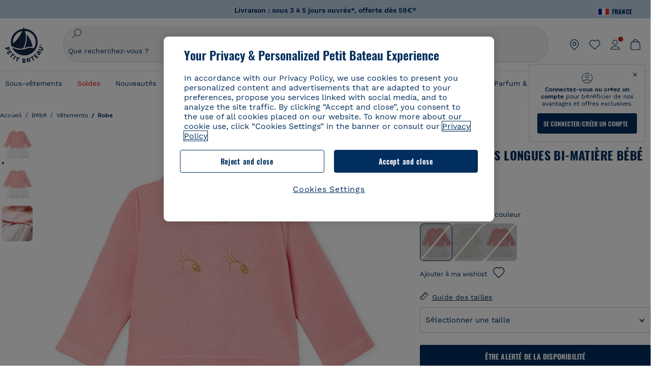

--- FILE ---
content_type: text/javascript; charset=utf-8
request_url: https://p.cquotient.com/pebble?tla=bckl-PB_FR&activityType=viewProduct&callback=CQuotient._act_callback0&cookieId=abGKFqHjBteOppakhxpQTYcSzK&userId=&emailId=&product=id%3A%3A52213%7C%7Csku%3A%3A%7C%7Ctype%3A%3Avgroup%7C%7Calt_id%3A%3A5221301&realm=BCKL&siteId=PB_FR&instanceType=prd&locale=fr_FR&referrer=&currentLocation=https%3A%2F%2Fwww.petit-bateau.fr%2Fbebe%2Fvetements%2Frobe%2Frobe-manches-longues-bi-matiere-bebe-fille-charme-multico%2F5221301.html&ls=true&_=1768922574344&v=v3.1.3&fbPixelId=__UNKNOWN__&json=%7B%22cookieId%22%3A%22abGKFqHjBteOppakhxpQTYcSzK%22%2C%22userId%22%3A%22%22%2C%22emailId%22%3A%22%22%2C%22product%22%3A%7B%22id%22%3A%2252213%22%2C%22sku%22%3A%22%22%2C%22type%22%3A%22vgroup%22%2C%22alt_id%22%3A%225221301%22%7D%2C%22realm%22%3A%22BCKL%22%2C%22siteId%22%3A%22PB_FR%22%2C%22instanceType%22%3A%22prd%22%2C%22locale%22%3A%22fr_FR%22%2C%22referrer%22%3A%22%22%2C%22currentLocation%22%3A%22https%3A%2F%2Fwww.petit-bateau.fr%2Fbebe%2Fvetements%2Frobe%2Frobe-manches-longues-bi-matiere-bebe-fille-charme-multico%2F5221301.html%22%2C%22ls%22%3Atrue%2C%22_%22%3A1768922574344%2C%22v%22%3A%22v3.1.3%22%2C%22fbPixelId%22%3A%22__UNKNOWN__%22%7D
body_size: 422
content:
/**/ typeof CQuotient._act_callback0 === 'function' && CQuotient._act_callback0([{"k":"__cq_uuid","v":"abGKFqHjBteOppakhxpQTYcSzK","m":34128000},{"k":"__cq_bc","v":"%7B%22bckl-PB_FR%22%3A%5B%7B%22id%22%3A%2252213%22%2C%22type%22%3A%22vgroup%22%2C%22alt_id%22%3A%225221301%22%7D%5D%7D","m":2592000},{"k":"__cq_seg","v":"0~0.00!1~0.00!2~0.00!3~0.00!4~0.00!5~0.00!6~0.00!7~0.00!8~0.00!9~0.00","m":2592000}]);

--- FILE ---
content_type: text/javascript; charset=utf-8
request_url: https://p.cquotient.com/pebble?tla=bckl-PB_FR&activityType=viewReco&callback=CQuotient._act_callback2&cookieId=abGKFqHjBteOppakhxpQTYcSzK&userId=&emailId=&products=id%3A%3AA0DSQ%7C%7Csku%3A%3A%7C%7Ctype%3A%3Avgroup%7C%7Calt_id%3A%3AA0DSQ01%3B%3Bid%3A%3AA0EFT%7C%7Csku%3A%3A%7C%7Ctype%3A%3Avgroup%7C%7Calt_id%3A%3AA0EFT03%3B%3Bid%3A%3AA0D6C%7C%7Csku%3A%3A%7C%7Ctype%3A%3Avgroup%7C%7Calt_id%3A%3AA0D6C03%3B%3Bid%3A%3AA0EFE%7C%7Csku%3A%3A%7C%7Ctype%3A%3Avgroup%7C%7Calt_id%3A%3AA0EFE00%3B%3Bid%3A%3AA0DF5%7C%7Csku%3A%3A%7C%7Ctype%3A%3Avgroup%7C%7Calt_id%3A%3AA0DF501%3B%3Bid%3A%3AA0DUK%7C%7Csku%3A%3A%7C%7Ctype%3A%3Avgroup%7C%7Calt_id%3A%3AA0DUK01%3B%3Bid%3A%3AA0D8H%7C%7Csku%3A%3A%7C%7Ctype%3A%3Avgroup%7C%7Calt_id%3A%3AA0D8H00%3B%3Bid%3A%3AA0CQV%7C%7Csku%3A%3A%7C%7Ctype%3A%3Avgroup%7C%7Calt_id%3A%3AA0CQV00%3B%3Bid%3A%3AA0D6C%7C%7Csku%3A%3A%7C%7Ctype%3A%3Avgroup%7C%7Calt_id%3A%3AA0D6C03%3B%3Bid%3A%3AA0E9B%7C%7Csku%3A%3A%7C%7Ctype%3A%3Avgroup%7C%7Calt_id%3A%3AA0E9B01%3B%3Bid%3A%3AA0EBN%7C%7Csku%3A%3A%7C%7Ctype%3A%3Avgroup%7C%7Calt_id%3A%3AA0EBN03%3B%3Bid%3A%3AA0D2G%7C%7Csku%3A%3A%7C%7Ctype%3A%3Avgroup%7C%7Calt_id%3A%3AA0D2G00%3B%3Bid%3A%3AA0EFE%7C%7Csku%3A%3A%7C%7Ctype%3A%3Avgroup%7C%7Calt_id%3A%3AA0EFE00%3B%3Bid%3A%3AA0EF5%7C%7Csku%3A%3A%7C%7Ctype%3A%3Avgroup%7C%7Calt_id%3A%3AA0EF568%3B%3Bid%3A%3AA0E82%7C%7Csku%3A%3A%7C%7Ctype%3A%3Avgroup%7C%7Calt_id%3A%3AA0E8201%3B%3Bid%3A%3AA0EK2%7C%7Csku%3A%3A%7C%7Ctype%3A%3Avgroup%7C%7Calt_id%3A%3AA0EK200&recommenderName=__UNDEFINED__&realm=BCKL&siteId=PB_FR&instanceType=prd&locale=fr_FR&slotId=&slotConfigId=&slotConfigTemplate=&referrer=&currentLocation=https%3A%2F%2Fwww.petit-bateau.fr%2Fbebe%2Fvetements%2Frobe%2Frobe-manches-longues-bi-matiere-bebe-fille-charme-multico%2F5221301.html&ls=true&_=1768922575565&v=v3.1.3&fbPixelId=__UNKNOWN__&__cq_uuid=abGKFqHjBteOppakhxpQTYcSzK&__cq_seg=0~0.00!1~0.00!2~0.00!3~0.00!4~0.00!5~0.00!6~0.00!7~0.00!8~0.00!9~0.00&bc=%7B%22bckl-PB_FR%22%3A%5B%7B%22id%22%3A%2252213%22%2C%22type%22%3A%22vgroup%22%2C%22alt_id%22%3A%225221301%22%7D%5D%7D
body_size: 164
content:
/**/ typeof CQuotient._act_callback2 === 'function' && CQuotient._act_callback2([{"k":"__cq_uuid","v":"abGKFqHjBteOppakhxpQTYcSzK","m":34128000}]);